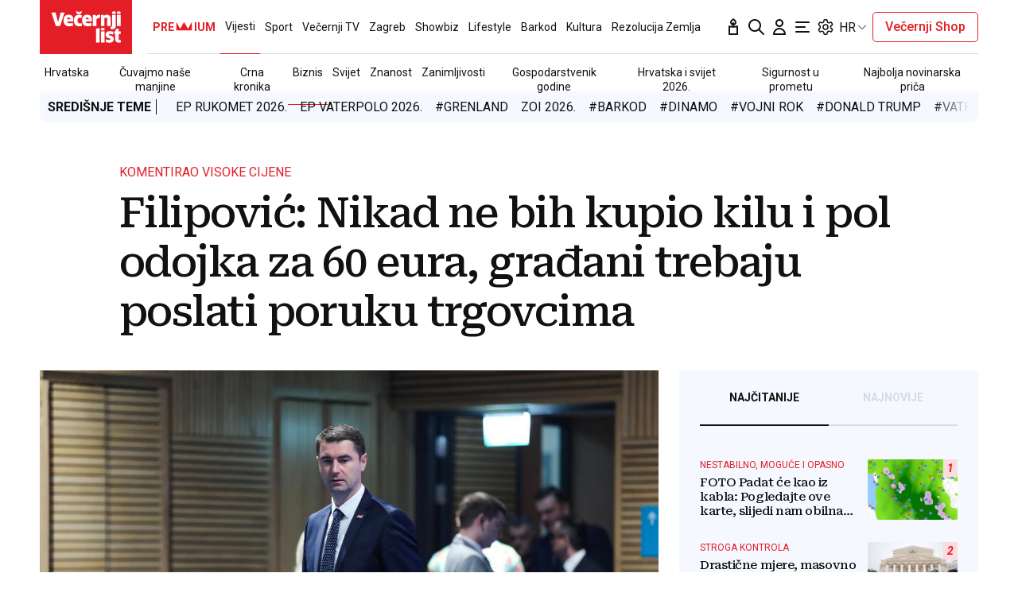

--- FILE ---
content_type: text/html; charset=utf-8
request_url: https://traffic.styria.hr/v2/feed/1799/vl_vijesti_partnerski_clanak_redesign?custom_css=%2F%2Fwww.vecernji.hr%2Fstatic%2Fvlredesign%2Fcss%2Ftes.css
body_size: 1126
content:
<!DOCTYPE html>

<html lang="hr">

    <head>
        <meta charset="UTF-8">

        
    
    <link rel="stylesheet" href="//www.vecernji.hr/static/vlredesign/css/tes.css?v=20221220">
    
    <script src="/static/vecernji/js/iframeResizer.contentWindow.min.js"></script>


        <title>24sata</title>

    </head>
    <body class="" >

        
    <div class="grid">
        
            <div class="grid__item">
                <article class="card">
                    <a class="card__link" href="https://www.24sata.hr/fun/galerija-40-tetovaza-koje-je-pretesko-i-gledati-trajni-horor-1034853?utm_source=Vecernji.hr&amp;utm_medium=Widget&amp;utm_campaign=Partnerski+portali" onclick="ga('send', 'event', 'S vecernji.hr', 'Na 24sata.hr', 'https://www.24sata.hr/fun/galerija\u002D40\u002Dtetovaza\u002Dkoje\u002Dje\u002Dpretesko\u002Di\u002Dgledati\u002Dtrajni\u002Dhoror\u002D1034853');" title="GALERIJA 40 tetovaža koje je preteško i gledati: Trajni horor!" target="_blank">
                        <div class="card__visual">
                            <div class="card__image">
                                <div class="image ">
                                    <img src="/media/images/0/0a105857c471fd5f84a5af989ec41ab9.jpg" alt="GALERIJA 40 tetovaža koje je preteško i gledati: Trajni horor!">
                                </div>
                            </div>
                        </div>
                        <div class="card__text ">
                            <div class="card__headline">
                                24sata
                            </div>
                            <h3 class="card__title">
                                GALERIJA 40 tetovaža koje je preteško i gledati: Trajni horor!
                            </h3>
                        </div>
                    </a>
                </article>
            </div>
        
            <div class="grid__item">
                <article class="card">
                    <a class="card__link" href="https://www.24sata.hr/lifestyle/10-zenskih-recenica-od-kojih-se-muskarcima-dize-kosa-na-glavi-1014031?utm_source=Vecernji.hr&amp;utm_medium=Widget&amp;utm_campaign=Partnerski+portali" onclick="ga('send', 'event', 'S vecernji.hr', 'Na 24sata.hr', 'https://www.24sata.hr/lifestyle/10\u002Dzenskih\u002Drecenica\u002Dod\u002Dkojih\u002Dse\u002Dmuskarcima\u002Ddize\u002Dkosa\u002Dna\u002Dglavi\u002D1014031');" title="10 ženskih rečenica od kojih se muškarcima &#x27;diže kosa na glavi&#x27;" target="_blank">
                        <div class="card__visual">
                            <div class="card__image">
                                <div class="image ">
                                    <img src="/media/images/4/436aa6a68b47949644624becdc3faac5.jpg" alt="10 ženskih rečenica od kojih se muškarcima &#x27;diže kosa na glavi&#x27;">
                                </div>
                            </div>
                        </div>
                        <div class="card__text ">
                            <div class="card__headline">
                                24sata
                            </div>
                            <h3 class="card__title">
                                10 ženskih rečenica od kojih se muškarcima &#x27;diže kosa na glavi&#x27;
                            </h3>
                        </div>
                    </a>
                </article>
            </div>
        
            <div class="grid__item">
                <article class="card">
                    <a class="card__link" href="https://www.24sata.hr/lifestyle/evo-kako-rade-ducani-u-nedjelju-1054561?utm_source=Vecernji.hr&amp;utm_medium=Widget&amp;utm_campaign=Partnerski+portali" onclick="ga('send', 'event', 'S vecernji.hr', 'Na 24sata.hr', 'https://www.24sata.hr/lifestyle/evo\u002Dkako\u002Drade\u002Dducani\u002Du\u002Dnedjelju\u002D1054561');" title="Evo kako rade dućani u nedjelju" target="_blank">
                        <div class="card__visual">
                            <div class="card__image">
                                <div class="image ">
                                    <img src="/media/images/e/e91dc7a2ce2dfa5c11e3693ecc41d40f.jpg" alt="Evo kako rade dućani u nedjelju">
                                </div>
                            </div>
                        </div>
                        <div class="card__text ">
                            <div class="card__headline">
                                24sata
                            </div>
                            <h3 class="card__title">
                                Evo kako rade dućani u nedjelju
                            </h3>
                        </div>
                    </a>
                </article>
            </div>
        
            <div class="grid__item">
                <article class="card">
                    <a class="card__link" href="https://www.24sata.hr/sport/uzivo-transferi-zimski-prijelazni-rok-1097408?utm_source=Vecernji.hr&amp;utm_medium=Widget&amp;utm_campaign=Partnerski+portali" onclick="ga('send', 'event', 'S vecernji.hr', 'Na 24sata.hr', 'https://www.24sata.hr/sport/uzivo\u002Dtransferi\u002Dzimski\u002Dprijelazni\u002Drok\u002D1097408');" title="UŽIVO Transferi: Istra dovodi važnog igrača Lokomotive? As Liverpoola odlazi u Tottenham" target="_blank">
                        <div class="card__visual">
                            <div class="card__image">
                                <div class="image ">
                                    <img src="/media/images/2/21d73d8018a488f260a98d6f2da79264.jpg" alt="UŽIVO Transferi: Istra dovodi važnog igrača Lokomotive? As Liverpoola odlazi u Tottenham">
                                </div>
                            </div>
                        </div>
                        <div class="card__text ">
                            <div class="card__headline">
                                24sata
                            </div>
                            <h3 class="card__title">
                                UŽIVO Transferi: Istra dovodi važnog igrača Lokomotive? As Liverpoola odlazi u Tottenham
                            </h3>
                        </div>
                    </a>
                </article>
            </div>
        
    </div>


    </body>
</html>
